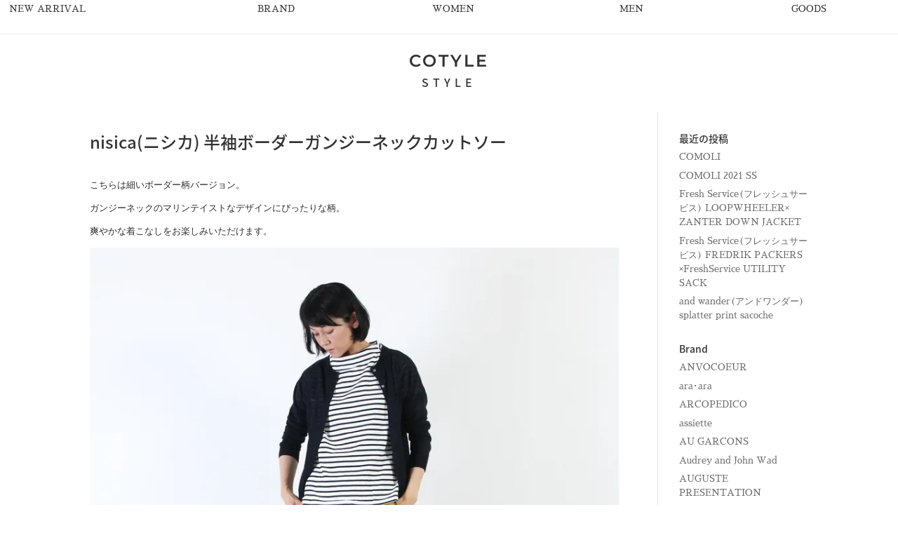

--- FILE ---
content_type: application/javascript
request_url: https://style.cotyle.com/wp-content/themes/Divi%20Child/assets/js/swiper-setting.js
body_size: 156
content:
var theSwiper = new Swiper('.swiper-container', {
    direction: 'horizontal',
  loop: true,
    navigation: {
      nextEl: '.swiper-button-next',
      prevEl: '.swiper-button-prev',
    },
    scrollbar: {
      el: '.swiper-scrollbar',
  },
  })